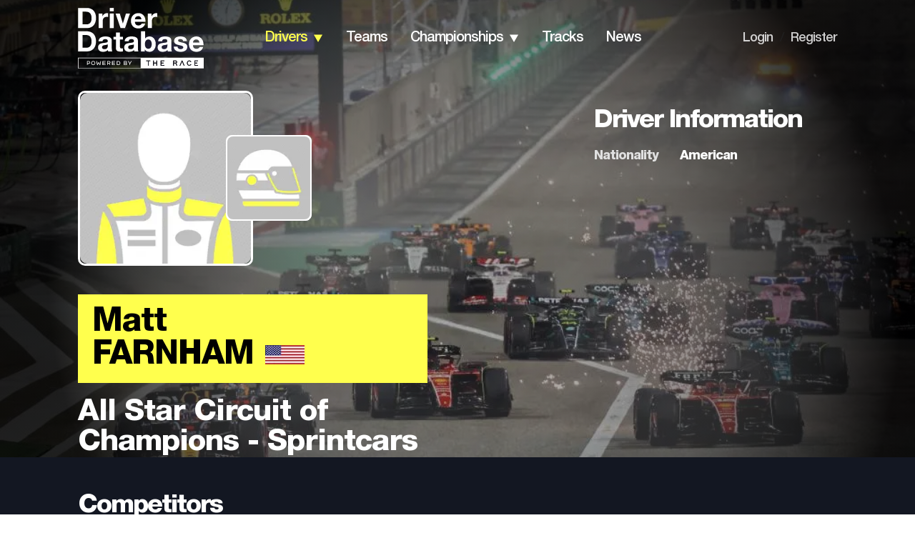

--- FILE ---
content_type: application/javascript; charset=utf-8
request_url: https://fundingchoicesmessages.google.com/f/AGSKWxUoMS48Al2Oxcp-2_WQ2UQ-rhoh6pGOozxdfynWXgNEFuWJrZvURT1-5sMRx3siv8rgkWobyWYo_nh1ac8RASxjlyqbQE16MrhISQdnQeIkjuqZjbRjNRRSoFK6wMO9XOVrJzFxQTyLUF4PUXLSWwiWKRkEQK-mM_v0EVpftZkXGVFFJ0Q5KmUpfy6J/_.com/ss/ad//sugar-ads./img-advert-/clkads./AdZoneAdXp.
body_size: -1294
content:
window['ede745cb-f249-4713-b108-d8a31c254f8f'] = true;